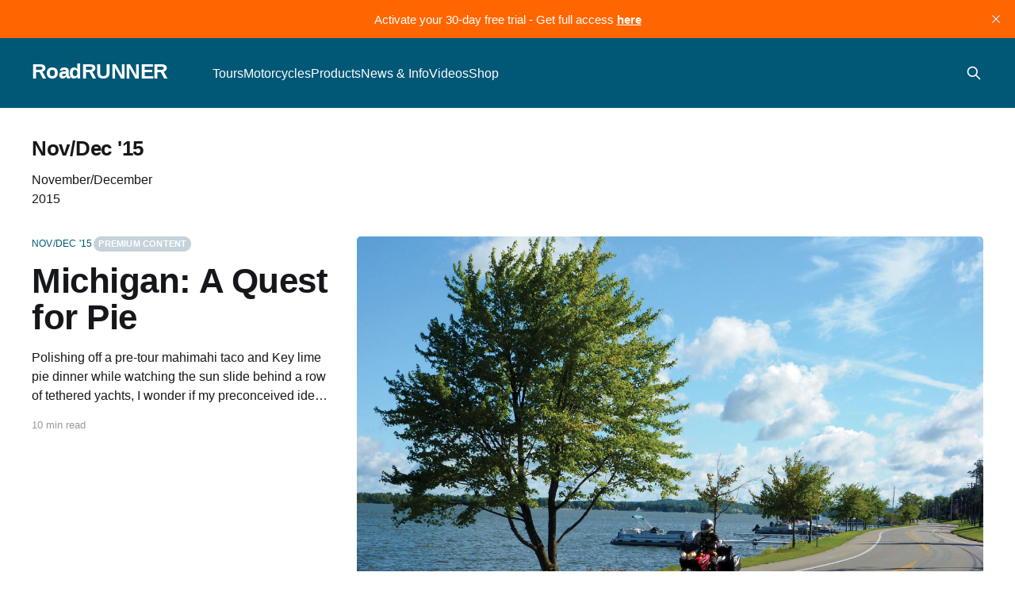

--- FILE ---
content_type: text/html; charset=utf-8
request_url: https://www.roadrunner.travel/tag/november-december-2015/
body_size: 6295
content:
<!DOCTYPE html>
<html lang="en">
<head>

    <title>Nov/Dec &#x27;15 - RoadRUNNER</title>
    <meta charset="utf-8" />
    <meta http-equiv="X-UA-Compatible" content="IE=edge" />
    <meta name="HandheldFriendly" content="True" />
    <meta name="viewport" content="width=device-width, initial-scale=1.0" />

    <link rel="stylesheet" type="text/css" href="/assets/built/screen.css?v=ffa953dc47" />

    <meta name="description" content="November/December 2015">
    <link rel="icon" href="https://assets.roadrunner.travel/img/2024/05/RR-Icon-logo-yellow-stroke.png" type="image/png">
    <link rel="canonical" href="https://www.roadrunner.travel/tag/november-december-2015/">
    <meta name="referrer" content="no-referrer-when-downgrade">
    
    <meta property="og:site_name" content="RoadRUNNER">
    <meta property="og:type" content="website">
    <meta property="og:title" content="Nov/Dec &#x27;15 - RoadRUNNER">
    <meta property="og:description" content="November/December 2015">
    <meta property="og:url" content="https://www.roadrunner.travel/tag/november-december-2015/">
    <meta property="og:image" content="https://assets.roadrunner.travel/issues/156.jpg">
    <meta property="article:publisher" content="https://www.facebook.com/RoadRUNNERMag">
    <meta name="twitter:card" content="summary_large_image">
    <meta name="twitter:title" content="Nov/Dec &#x27;15 - RoadRUNNER">
    <meta name="twitter:description" content="November/December 2015">
    <meta name="twitter:url" content="https://www.roadrunner.travel/tag/november-december-2015/">
    <meta name="twitter:image" content="https://assets.roadrunner.travel/issues/156.jpg">
    <meta property="og:image:width" content="296">
    <meta property="og:image:height" content="387">
    
    <script type="application/ld+json">
{
    "@context": "https://schema.org",
    "@type": "Series",
    "publisher": {
        "@type": "Organization",
        "name": "RoadRUNNER",
        "url": "https://www.roadrunner.travel/",
        "logo": {
            "@type": "ImageObject",
            "url": "https://assets.roadrunner.travel/img/2024/05/RR-Icon-logo-yellow-stroke.png"
        }
    },
    "url": "https://www.roadrunner.travel/tag/november-december-2015/",
    "image": {
        "@type": "ImageObject",
        "url": "https://assets.roadrunner.travel/issues/156.jpg",
        "width": 296,
        "height": 387
    },
    "name": "Nov/Dec '15",
    "mainEntityOfPage": "https://www.roadrunner.travel/tag/november-december-2015/",
    "description": "November/December 2015"
}
    </script>

    <meta name="generator" content="Ghost 5.89">
    <link rel="alternate" type="application/rss+xml" title="RoadRUNNER" href="https://www.roadrunner.travel/rss/">
    <script defer src="https://assets.roadrunner.travel/portal-addfa487ee6ec57c35340111bf144539.min.js" data-i18n="false" data-ghost="https://www.roadrunner.travel/" data-key="4eeafbc7902209f0d0863f9b84" data-api="https://www.roadrunner.travel/ghost/api/content/" crossorigin="anonymous"></script><style id="gh-members-styles">.gh-post-upgrade-cta-content,
.gh-post-upgrade-cta {
    display: flex;
    flex-direction: column;
    align-items: center;
    font-family: -apple-system, BlinkMacSystemFont, 'Segoe UI', Roboto, Oxygen, Ubuntu, Cantarell, 'Open Sans', 'Helvetica Neue', sans-serif;
    text-align: center;
    width: 100%;
    color: #ffffff;
    font-size: 16px;
}

.gh-post-upgrade-cta-content {
    border-radius: 8px;
    padding: 40px 4vw;
}

.gh-post-upgrade-cta h2 {
    color: #ffffff;
    font-size: 28px;
    letter-spacing: -0.2px;
    margin: 0;
    padding: 0;
}

.gh-post-upgrade-cta p {
    margin: 20px 0 0;
    padding: 0;
}

.gh-post-upgrade-cta small {
    font-size: 16px;
    letter-spacing: -0.2px;
}

.gh-post-upgrade-cta a {
    color: #ffffff;
    cursor: pointer;
    font-weight: 500;
    box-shadow: none;
    text-decoration: underline;
}

.gh-post-upgrade-cta a:hover {
    color: #ffffff;
    opacity: 0.8;
    box-shadow: none;
    text-decoration: underline;
}

.gh-post-upgrade-cta a.gh-btn {
    display: block;
    background: #ffffff;
    text-decoration: none;
    margin: 28px 0 0;
    padding: 8px 18px;
    border-radius: 4px;
    font-size: 16px;
    font-weight: 600;
}

.gh-post-upgrade-cta a.gh-btn:hover {
    opacity: 0.92;
}</style><script async src="https://js.stripe.com/v3/"></script>
    <script defer src="https://cdn.jsdelivr.net/ghost/sodo-search@~1.1/umd/sodo-search.min.js" data-key="4eeafbc7902209f0d0863f9b84" data-styles="https://cdn.jsdelivr.net/ghost/sodo-search@~1.1/umd/main.css" data-sodo-search="https://www.roadrunner.travel/" crossorigin="anonymous"></script>
    <script defer src="https://cdn.jsdelivr.net/ghost/announcement-bar@~1.1/umd/announcement-bar.min.js" data-announcement-bar="https://www.roadrunner.travel/" data-api-url="https://www.roadrunner.travel/members/api/announcement/" crossorigin="anonymous"></script>
    <link href="https://www.roadrunner.travel/webmentions/receive/" rel="webmention">
    <script defer src="/public/cards.min.js?v=ffa953dc47"></script>
    <link rel="stylesheet" type="text/css" href="/public/cards.min.css?v=ffa953dc47">
    <script defer src="/public/member-attribution.min.js?v=ffa953dc47"></script><style>:root {--ghost-accent-color: #005776;}</style>
    <!-- Google tag (gtag.js) -->
<script async src="https://www.googletagmanager.com/gtag/js?id=G-SSHDH4XF4N"></script>
<script>
  window.dataLayer = window.dataLayer || [];
  function gtag(){dataLayer.push(arguments);}
  gtag('js', new Date());

  gtag('config', 'G-SSHDH4XF4N');
</script>

    
    <!-- Event snippet for Subscribe conversion page
In your html page, add the snippet and call gtag_report_conversion when someone clicks on the chosen link or button. -->
<script>
function gtag_report_conversion(url) {
  var callback = function () {
    if (typeof(url) != 'undefined') {
      window.location = url;
    }
  };
  gtag('event', 'conversion', {
      'send_to': 'AW-10893915657/Dc7BCLq5o9ADEInsz8oo',
      'event_callback': callback
  });
  return false;
}
</script>

<!-- Google AdSense -->
<meta name="google-adsense-account" content="ca-pub-4035264897528583">

    <link rel="icon" href="https://assets.roadrunner.travel/favicon.gif" type="image/gif">
</head>
<body class="tag-template tag-november-december-2015 is-head-left-logo has-cover">
<div class="viewport">

    <header id="gh-head" class="gh-head outer is-header-hidden">
        <div class="gh-head-inner inner">
            <div class="gh-head-brand">
                <a class="gh-head-logo no-image" href="https://www.roadrunner.travel">
                        RoadRUNNER
                </a>
                <button class="gh-search gh-icon-btn" aria-label="Search this site" data-ghost-search><svg xmlns="http://www.w3.org/2000/svg" fill="none" viewBox="0 0 24 24" stroke="currentColor" stroke-width="2" width="20" height="20"><path stroke-linecap="round" stroke-linejoin="round" d="M21 21l-6-6m2-5a7 7 0 11-14 0 7 7 0 0114 0z"></path></svg></button>
                <button class="gh-burger"></button>
            </div>

            <nav class="gh-head-menu">
                <ul class="nav">
    <li class="nav-tours"><a href="https://www.roadrunner.travel/tours/">Tours</a></li>
    <li class="nav-motorcycles"><a href="https://www.roadrunner.travel/motorcycles/">Motorcycles</a></li>
    <li class="nav-products"><a href="https://www.roadrunner.travel/products/">Products</a></li>
    <li class="nav-news-info"><a href="https://www.roadrunner.travel/articles/">News &amp; Info</a></li>
    <li class="nav-videos"><a href="https://www.roadrunner.travel/videos/">Videos</a></li>
    <li class="nav-shop"><a href="https://shop.roadrunner.travel/">Shop</a></li>
</ul>

            </nav>

            <div class="gh-head-actions">
                    <button class="gh-search gh-icon-btn" data-ghost-search><svg xmlns="http://www.w3.org/2000/svg" fill="none" viewBox="0 0 24 24" stroke="currentColor" stroke-width="2" width="20" height="20"><path stroke-linecap="round" stroke-linejoin="round" d="M21 21l-6-6m2-5a7 7 0 11-14 0 7 7 0 0114 0z"></path></svg></button>
                    <div class="gh-head-members">
                        <a class="gh-head-button portal-when-logged-out" href="#/portal/signin" data-portal="signin">Login</a>
                        <a class="gh-head-button portal-when-logged-out" href="#/portal/signup" data-portal="signup">Subscribe</a>
                        <a class="gh-head-button portal-when-logged-in" href="#/portal/account" data-portal="account">Account</a>

                    </div>
            </div>
        </div>
    </header>

    <div class="site-content">
        
<main id="site-main" class="site-main outer">
<div class="inner posts">
    <div class="post-feed post-feed-autoscroll">

        <section>
            <header class="post-card-header">
                <h2 class="post-card-title">Nov/Dec &#x27;15</h2>
            </header>
            <div class="post-card-excerpt">
                    November/December 2015
            </div>
        </section>

            
<article class="post-card post tag-november-december-2015 tag-michigan tag-united-states tag-hash-tour-article
        post-card-large
">

    <a class="post-card-image-link" href="/tours/michigan-a-quest-for-pie/">

        <img class="post-card-image"
            srcset="https://assets.roadrunner.travel/img/7202.jpg 300w,
                    https://assets.roadrunner.travel/img/7202.jpg 600w,
                    https://assets.roadrunner.travel/img/7202.jpg 1000w,
                    https://assets.roadrunner.travel/img/7202.jpg 2000w"
            sizes="(max-width: 1000px) 400px, 800px"
            src="https://assets.roadrunner.travel/img/7202.jpg"
            alt="Michigan: A Quest for Pie"
            loading="lazy"
        />
    </a>

    <div class="post-card-content">

        <a class="post-card-content-link" href="/tours/michigan-a-quest-for-pie/">
            <header class="post-card-header">
                <div class="post-card-tags">
                        <span class="post-card-primary-tag">Nov/Dec &#x27;15</span>
                        <span class="post-card-premium" title="Read full article with a WEB subscription.">Premium Content</span>
                </div>
                <h2 class="post-card-title">
                    Michigan: A Quest for Pie
                </h2>
            </header>
                <div class="post-card-excerpt">Polishing off a pre-tour mahimahi taco and Key lime pie dinner while watching the sun slide behind a row of tethered yachts, I wonder if my preconceived ideas about the tour are about to be blown out of the water. I envision four days of sleuthing small town diners with</div>
        </a>

        <footer class="post-card-meta">
                <span class="post-card-meta-length">10 min read</span>
        </footer>

    </div>

</article>
            
<article class="post-card post tag-november-december-2015 tag-louisiana tag-texas tag-united-states tag-shamrock-tour tag-hash-tour-article
        post-card-large
">

    <a class="post-card-image-link" href="/tours/jefferson-texas-shamrock-tour-bayou-chiefs/">

        <img class="post-card-image"
            srcset="https://assets.roadrunner.travel/img/7203.jpg 300w,
                    https://assets.roadrunner.travel/img/7203.jpg 600w,
                    https://assets.roadrunner.travel/img/7203.jpg 1000w,
                    https://assets.roadrunner.travel/img/7203.jpg 2000w"
            sizes="(max-width: 1000px) 400px, 800px"
            src="https://assets.roadrunner.travel/img/7203.jpg"
            alt="Jefferson, Texas Shamrock Tour®: Bayou Chiefs"
            loading="lazy"
        />
    </a>

    <div class="post-card-content">

        <a class="post-card-content-link" href="/tours/jefferson-texas-shamrock-tour-bayou-chiefs/">
            <header class="post-card-header">
                <div class="post-card-tags">
                        <span class="post-card-primary-tag">Nov/Dec &#x27;15</span>
                        <span class="post-card-premium" title="Read full article with a WEB subscription.">Premium Content</span>
                </div>
                <h2 class="post-card-title">
                    Jefferson, Texas Shamrock Tour®: Bayou Chiefs
                </h2>
            </header>
                <div class="post-card-excerpt">It is 1901. Dirt roads are evolving from indian trails and wagon routes to connect a country in the midst of a technological revolution. George M. Hendee and Carl Hedstrom have just completed their first 1.75-horsepower prototype of the Indian Motorcycle in Springfield, MA.

More than 114 years later,</div>
        </a>

        <footer class="post-card-meta">
                <span class="post-card-meta-length">12 min read</span>
        </footer>

    </div>

</article>
            
<article class="post-card post tag-november-december-2015 tag-new-york tag-united-states tag-hash-tour-article
        post-card-large
">

    <a class="post-card-image-link" href="/tours/catskills-new-york-a-man-out-of-time/">

        <img class="post-card-image"
            srcset="https://assets.roadrunner.travel/img/7204.jpg 300w,
                    https://assets.roadrunner.travel/img/7204.jpg 600w,
                    https://assets.roadrunner.travel/img/7204.jpg 1000w,
                    https://assets.roadrunner.travel/img/7204.jpg 2000w"
            sizes="(max-width: 1000px) 400px, 800px"
            src="https://assets.roadrunner.travel/img/7204.jpg"
            alt="Catskills, New York: A Man Out of Time"
            loading="lazy"
        />
    </a>

    <div class="post-card-content">

        <a class="post-card-content-link" href="/tours/catskills-new-york-a-man-out-of-time/">
            <header class="post-card-header">
                <div class="post-card-tags">
                        <span class="post-card-primary-tag">Nov/Dec &#x27;15</span>
                        <span class="post-card-premium" title="Read full article with a WEB subscription.">Premium Content</span>
                </div>
                <h2 class="post-card-title">
                    Catskills, New York: A Man Out of Time
                </h2>
            </header>
                <div class="post-card-excerpt">A short ride turns into a big adventure and poses a big question, “Can a Royal Enfield take you back in time?”

The midday sun pokes through the canopy of leaves and warms my face. I hear a distant voice.

“Wake up.”

I’m in a deep slumber, swimming in</div>
        </a>

        <footer class="post-card-meta">
                <span class="post-card-meta-length">11 min read</span>
        </footer>

    </div>

</article>
            
<article class="post-card post tag-november-december-2015 tag-california tag-reader-ride tag-united-states tag-hash-tour-article
        post-card-large
">

    <a class="post-card-image-link" href="/tours/reader-ride-southern-california-scootouring/">

        <img class="post-card-image"
            srcset="https://assets.roadrunner.travel/img/7205.jpg 300w,
                    https://assets.roadrunner.travel/img/7205.jpg 600w,
                    https://assets.roadrunner.travel/img/7205.jpg 1000w,
                    https://assets.roadrunner.travel/img/7205.jpg 2000w"
            sizes="(max-width: 1000px) 400px, 800px"
            src="https://assets.roadrunner.travel/img/7205.jpg"
            alt="Reader Ride–Southern California: Scootouring"
            loading="lazy"
        />
    </a>

    <div class="post-card-content">

        <a class="post-card-content-link" href="/tours/reader-ride-southern-california-scootouring/">
            <header class="post-card-header">
                <div class="post-card-tags">
                        <span class="post-card-primary-tag">Nov/Dec &#x27;15</span>
                        <span class="post-card-premium" title="Read full article with a WEB subscription.">Premium Content</span>
                </div>
                <h2 class="post-card-title">
                    Reader Ride–Southern California: Scootouring
                </h2>
            </header>
                <div class="post-card-excerpt">Scootouring (v.) the act of traveling long distances on a scooter.

Sometimes the right word just doesn’t exist. Such is the case with touring on a scooter. With the advent of maxi-scooters (scooters with motorcycle displacement engines and similar performance), major manufacturers have embraced this growing market segment. But</div>
        </a>

        <footer class="post-card-meta">
                <span class="post-card-meta-length">7 min read</span>
        </footer>

    </div>

</article>
            
<article class="post-card post tag-november-december-2015 tag-virginia tag-united-states tag-city-escape tag-hash-tour-article
        post-card-large
">

    <a class="post-card-image-link" href="/tours/city-escape-richmond-virginia/">

        <img class="post-card-image"
            srcset="https://assets.roadrunner.travel/img/7206.jpg 300w,
                    https://assets.roadrunner.travel/img/7206.jpg 600w,
                    https://assets.roadrunner.travel/img/7206.jpg 1000w,
                    https://assets.roadrunner.travel/img/7206.jpg 2000w"
            sizes="(max-width: 1000px) 400px, 800px"
            src="https://assets.roadrunner.travel/img/7206.jpg"
            alt="City Escape: Richmond, Virginia"
            loading="lazy"
        />
    </a>

    <div class="post-card-content">

        <a class="post-card-content-link" href="/tours/city-escape-richmond-virginia/">
            <header class="post-card-header">
                <div class="post-card-tags">
                        <span class="post-card-primary-tag">Nov/Dec &#x27;15</span>
                </div>
                <h2 class="post-card-title">
                    City Escape: Richmond, Virginia
                </h2>
            </header>
                <div class="post-card-excerpt">&gt; This route transports riders from Richmond, VA, the former Confederate capital,
across rolling farmland in central Virginia to several iconic locations, marking
the final days of the American Civil War in the spring of 1865. Riders
interested in Civil War history should factor in plenty of time to peruse</div>
        </a>

        <footer class="post-card-meta">
                <span class="post-card-meta-length">2 min read</span>
        </footer>

    </div>

</article>
            
<article class="post-card post tag-november-december-2015 tag-utah tag-united-states tag-city-escape tag-hash-tour-article
        post-card-large
">

    <a class="post-card-image-link" href="/tours/city-escape-salt-lake-city-utah/">

        <img class="post-card-image"
            srcset="https://assets.roadrunner.travel/img/7207.jpg 300w,
                    https://assets.roadrunner.travel/img/7207.jpg 600w,
                    https://assets.roadrunner.travel/img/7207.jpg 1000w,
                    https://assets.roadrunner.travel/img/7207.jpg 2000w"
            sizes="(max-width: 1000px) 400px, 800px"
            src="https://assets.roadrunner.travel/img/7207.jpg"
            alt="City Escape: Salt Lake City, Utah"
            loading="lazy"
        />
    </a>

    <div class="post-card-content">

        <a class="post-card-content-link" href="/tours/city-escape-salt-lake-city-utah/">
            <header class="post-card-header">
                <div class="post-card-tags">
                        <span class="post-card-primary-tag">Nov/Dec &#x27;15</span>
                </div>
                <h2 class="post-card-title">
                    City Escape: Salt Lake City, Utah
                </h2>
            </header>
                <div class="post-card-excerpt">&gt; This route travels the rural “Wasatch Back” beginning at the mouth of Emigration
Canyon in Salt Lake County and loops northward on twisty canyon roads, over
mountain passes, and through the pastoral Morgan and Upper Ogden Valleys. June,
September, and October are the most scenic months to ride.
Length</div>
        </a>

        <footer class="post-card-meta">
                <span class="post-card-meta-length">2 min read</span>
        </footer>

    </div>

</article>
            
<article class="post-card post tag-november-december-2015 tag-newfoundland-and-labrador tag-canada tag-hash-tour-article
        post-card-large
">

    <a class="post-card-image-link" href="/tours/newfoundland-canada-licking-ice/">

        <img class="post-card-image"
            srcset="https://assets.roadrunner.travel/img/7208.jpg 300w,
                    https://assets.roadrunner.travel/img/7208.jpg 600w,
                    https://assets.roadrunner.travel/img/7208.jpg 1000w,
                    https://assets.roadrunner.travel/img/7208.jpg 2000w"
            sizes="(max-width: 1000px) 400px, 800px"
            src="https://assets.roadrunner.travel/img/7208.jpg"
            alt="Newfoundland, Canada: Licking Ice"
            loading="lazy"
        />
    </a>

    <div class="post-card-content">

        <a class="post-card-content-link" href="/tours/newfoundland-canada-licking-ice/">
            <header class="post-card-header">
                <div class="post-card-tags">
                        <span class="post-card-primary-tag">Nov/Dec &#x27;15</span>
                        <span class="post-card-premium" title="Read full article with a WEB subscription.">Premium Content</span>
                </div>
                <h2 class="post-card-title">
                    Newfoundland, Canada: Licking Ice
                </h2>
            </header>
                <div class="post-card-excerpt">I’m a Newfoundlander born and bred and I’ll be one till I die. I’m proud to be an Islander and here’s the reason why. I’m free as the wind and the waves that wash the sand. There’s no place I would rather be than</div>
        </a>

        <footer class="post-card-meta">
                <span class="post-card-meta-length">10 min read</span>
        </footer>

    </div>

</article>
            
<article class="post-card post tag-november-december-2015 tag-bmw tag-dual-sport-enduro tag-hash-motorcycle-review
        post-card-large
">

    <a class="post-card-image-link" href="/motorcycles/2016-bmw-s-1000-xr-a-hint-of-adventure-with-a-dash-of-sport/">

        <img class="post-card-image"
            srcset="https://assets.roadrunner.travel/img/7209.jpg 300w,
                    https://assets.roadrunner.travel/img/7209.jpg 600w,
                    https://assets.roadrunner.travel/img/7209.jpg 1000w,
                    https://assets.roadrunner.travel/img/7209.jpg 2000w"
            sizes="(max-width: 1000px) 400px, 800px"
            src="https://assets.roadrunner.travel/img/7209.jpg"
            alt="2016 BMW S 1000 XR: A Hint of Adventure With a Dash of Sport"
            loading="lazy"
        />
    </a>

    <div class="post-card-content">

        <a class="post-card-content-link" href="/motorcycles/2016-bmw-s-1000-xr-a-hint-of-adventure-with-a-dash-of-sport/">
            <header class="post-card-header">
                <div class="post-card-tags">
                        <span class="post-card-primary-tag">Nov/Dec &#x27;15</span>
                </div>
                <h2 class="post-card-title">
                    2016 BMW S 1000 XR: A Hint of Adventure With a Dash of Sport
                </h2>
            </header>
                <div class="post-card-excerpt">&gt; BMW’s S 1000 XR is the fourth model in its lineup of inline, four-cylinder
motorcycles. They call the XR an “adventure sport.” It’s not really “adventure,”
but there is quite a bit of “sport.” Nevertheless, it’s a great combination for
the twisties.
I tested the S</div>
        </a>

        <footer class="post-card-meta">
                <span class="post-card-meta-length">5 min read</span>
        </footer>

    </div>

</article>
            
<article class="post-card post tag-november-december-2015 tag-royal-enfield tag-naked-standard tag-hash-motorcycle-review
        post-card-large
">

    <a class="post-card-image-link" href="/motorcycles/2014-royal-enfield-continental-gt-modernized-retro/">

        <img class="post-card-image"
            srcset="https://assets.roadrunner.travel/img/7210.jpg 300w,
                    https://assets.roadrunner.travel/img/7210.jpg 600w,
                    https://assets.roadrunner.travel/img/7210.jpg 1000w,
                    https://assets.roadrunner.travel/img/7210.jpg 2000w"
            sizes="(max-width: 1000px) 400px, 800px"
            src="https://assets.roadrunner.travel/img/7210.jpg"
            alt="Review: 2014 Royal Enfield Continental GT"
            loading="lazy"
        />
    </a>

    <div class="post-card-content">

        <a class="post-card-content-link" href="/motorcycles/2014-royal-enfield-continental-gt-modernized-retro/">
            <header class="post-card-header">
                <div class="post-card-tags">
                        <span class="post-card-primary-tag">Nov/Dec &#x27;15</span>
                </div>
                <h2 class="post-card-title">
                    Review: 2014 Royal Enfield Continental GT
                </h2>
            </header>
                <div class="post-card-excerpt">&gt; The 2014 Royal Enfield Continental is slow, terrible on the highway, and
completely and utterly impractical. Not only that, but it vibrates excessively
at any speed above 10 mph, doesn’t have ABS or traction control, and lacks
engine mapping modes and other technological advances. And I love it.</div>
        </a>

        <footer class="post-card-meta">
                <span class="post-card-meta-length">5 min read</span>
        </footer>

    </div>

</article>
            
<article class="post-card post tag-november-december-2015 tag-suzuki tag-classic-vintage tag-hash-motorcycle-review
        post-card-large
">

    <a class="post-card-image-link" href="/motorcycles/vintage-bike-1983-suzuki-katana-custom-wild-kats/">

        <img class="post-card-image"
            srcset="https://assets.roadrunner.travel/img/7211.jpg 300w,
                    https://assets.roadrunner.travel/img/7211.jpg 600w,
                    https://assets.roadrunner.travel/img/7211.jpg 1000w,
                    https://assets.roadrunner.travel/img/7211.jpg 2000w"
            sizes="(max-width: 1000px) 400px, 800px"
            src="https://assets.roadrunner.travel/img/7211.jpg"
            alt="Review: 1983 Suzuki Katana Custom"
            loading="lazy"
        />
    </a>

    <div class="post-card-content">

        <a class="post-card-content-link" href="/motorcycles/vintage-bike-1983-suzuki-katana-custom-wild-kats/">
            <header class="post-card-header">
                <div class="post-card-tags">
                        <span class="post-card-primary-tag">Nov/Dec &#x27;15</span>
                </div>
                <h2 class="post-card-title">
                    Review: 1983 Suzuki Katana Custom
                </h2>
            </header>
                <div class="post-card-excerpt">&gt; Fans of the long-running TV sci-fi series Stargate SG-1 and the movie The
Fantastic Four will likely have seen Rob Wilton on their screens without
realizing it. You’re not usually supposed to recognize him.
Rob is a stunt coordinator and stunt performer with a long list of credits</div>
        </a>

        <footer class="post-card-meta">
                <span class="post-card-meta-length">4 min read</span>
        </footer>

    </div>

</article>

    </div>

    <nav class="pagination">
    <span class="page-number">Page 1 of 1</span>
</nav>

    
</div>
</main>

    </div>

    <footer class="site-footer outer">
        <div class="inner">
            <section class="copyright"><a href="https://www.roadrunner.travel">RoadRUNNER Motorcycle Touring &amp; Travel</a> &copy; 2026</section>
            <nav class="site-footer-nav">
                <ul class="nav">
    <li class="nav-contact"><a href="https://www.roadrunner.travel/contact-us/">Contact</a></li>
    <li class="nav-about"><a href="https://www.roadrunner.travel/about-us/">About</a></li>
    <li class="nav-support"><a href="https://www.roadrunner.travel/support/">Support</a></li>
    <li class="nav-advertise"><a href="https://www.roadrunner.travel/advertise/">Advertise</a></li>
    <li class="nav-reader-submissions"><a href="https://www.roadrunner.travel/reader-submissions/">Reader Submissions</a></li>
    <li class="nav-privacy-policy"><a href="https://www.roadrunner.travel/privacy-policy/">Privacy Policy</a></li>
    <li class="nav-terms-conditions-of-use"><a href="https://www.roadrunner.travel/terms-and-conditions-of-use/">Terms &amp; Conditions of Use</a></li>
</ul>

            </nav>
        </div>
    </footer>

</div>


<script
    src="https://code.jquery.com/jquery-3.5.1.min.js"
    integrity="sha256-9/aliU8dGd2tb6OSsuzixeV4y/faTqgFtohetphbbj0="
    crossorigin="anonymous">
</script>
<script src="/assets/built/casper.js?v=ffa953dc47"></script>
<script>
$(document).ready(function () {
    // Mobile Menu Trigger
    $('.gh-burger').click(function () {
        $('body').toggleClass('gh-head-open');
    });
    // FitVids - Makes video embeds responsive
    $(".gh-content").fitVids();
});
</script>



</body>
</html>
